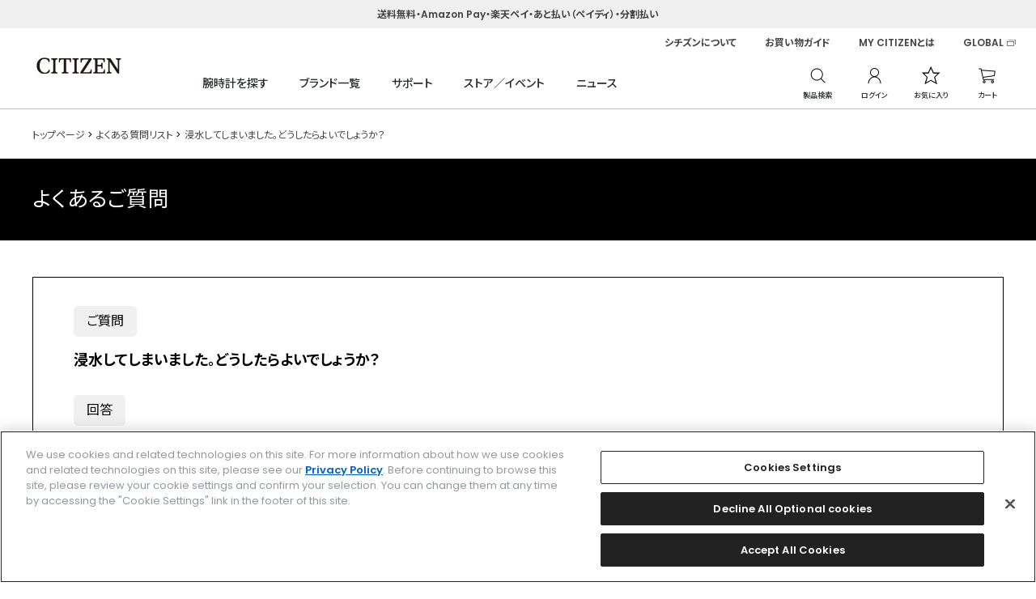

--- FILE ---
content_type: text/html; charset=utf-8
request_url: https://citizen.jp/faq/detail/id1329
body_size: 11835
content:
<!DOCTYPE html>
<html lang="ja" prefix="og: http://ogp.me/ns# fb: http://ogp.me/ns/fb# article: http://ogp.me/ns/article#">
<head>
<meta charset="UTF-8">
<title>浸水してしまいました。どうしたらよいでしょうか？ | シチズンウオッチ　オフィシャルサイト ［CITIZEN-シチズン］</title>
<meta name="description" content="CITIZEN-シチズン時計株式会社オフィシャルサイト浸水してしまいました。どうしたらよいでしょうか？のページです。シチズンの腕時計についてご紹介しています。">
<meta name="keywords" content="浸水してしまいました。どうしたらよいでしょうか？シチズン,CITIZEN,シチズン時計,シチズンウオッチ,しちずん,citizen,腕時計,電波時計,時計,ウオッチ">
<meta name="wwwroot" content="" />
<link rel="stylesheet" type="text/css" href="https://ajax.googleapis.com/ajax/libs/jqueryui/1.12.1/themes/ui-lightness/jquery-ui.min.css">
<link rel="stylesheet" type="text/css" href="https://maxcdn.bootstrapcdn.com/font-awesome/4.7.0/css/font-awesome.min.css">
<link rel="stylesheet" type="text/css" href="/cms/css/sys/reset.css">
<link rel="stylesheet" type="text/css" href="/cms/css/sys/base.css">
<link rel="stylesheet" type="text/css" href="/cms/css/sys/base_form.css">
<link rel="stylesheet" type="text/css" href="/cms/css/sys/layout.css">
<link rel="stylesheet" type="text/css" href="/cms/css/sys/block_common.css">
<link rel="stylesheet" type="text/css" href="/cms/css/sys/block_goods.css">
<link rel="stylesheet" type="text/css" href="/cms/css/usr/base.css">
<link rel="stylesheet" type="text/css" href="/cms/css/usr/layout.css">
<link rel="stylesheet" type="text/css" href="/cms/css/usr/block.css">
<link rel="stylesheet" type="text/css" href="/cms/css/usr/user.css">
<link rel="stylesheet" type="text/css" href="/cms/css/cms.css">
<link rel="icon" type="image/png" href="/favicon.png">


<script type="text/javascript" src="https://ajax.googleapis.com/ajax/libs/jquery/3.4.1/jquery.min.js"></script>
<script type="text/javascript" src="https://ajax.googleapis.com/ajax/libs/jqueryui/1.12.1/jquery-ui.min.js"></script>
<script src="/lib/jquery.cookie.js"></script>
<script type="text/javascript" src="/cms/js/sys/search_suggest.js"></script>
<script type="text/javascript" src="/cms/js/sys/lazysizes.min.js"></script>
<script type="text/javascript" src="/cms/js/usr/user.js"></script>
<script type="text/javascript" src="/cms/js/usr/goods.js"></script>
<script type="text/javascript" src="/cms/js/cms.js"></script>
<script src="/js/sys/sys.js"></script>
<script src="/js/sys/citizen_header.js"></script>
<script src="/js/sys/goods_ajax_cart.js"></script>
<script src="/js/sys/goods_ajax_bookmark.js"></script>
<meta property="og:site_name" content="シチズン時計株式会社">
<meta property="og:url" content="https://citizen.jp/faq/detail/id1329">
<meta property="og:title" content="浸水してしまいました。どうしたらよいでしょうか？ | シチズンウオッチ　オフィシャルサイト ［CITIZEN-シチズン］">
<meta property="og:description" content="CITIZEN-シチズン時計株式会社オフィシャルサイト浸水してしまいました。どうしたらよいでしょうか？のページです。シチズンの腕時計についてご紹介しています。">
<meta property="og:image" content="">
<meta property="og:type" content="article">
<meta name="twitter:card" content="summary">

<style>
.block-faq-questionnaire .questionnaire_box_ .desc_{
    margin-top: -1.5em;
}
.block-faq-questionnaire .questionnaire_box_ .desc_ a{
    color: rgb(0, 102, 204);
}
</style>


<script src="/cms/js/smz_ma.js" charset="UTF-8" defer></script>
<script>
__smz_ma={
	'hostname':'citizen.jp'
	,'top_url':'/'
	,'is_internal':true
	,'bgcolor':'white'
};
</script>
<!-- Google Tag Manager -->
<script>(function(w,d,s,l,i){w[l]=w[l]||[];w[l].push({'gtm.start':
new Date().getTime(),event:'gtm.js'});var f=d.getElementsByTagName(s)[0],
j=d.createElement(s),dl=l!='dataLayer'?'&l='+l:'';j.async=true;j.src=
'https://www.googletagmanager.com/gtm.js?id='+i+dl;f.parentNode.insertBefore(j,f);
})(window,document,'script','dataLayer','GTM-NLGD8JX');</script>
<!-- End Google Tag Manager -->
</head>
<body>
<!-- Google Tag Manager (noscript) -->
<noscript><iframe src="https://www.googletagmanager.com/ns.html?id=GTM-NLGD8JX"
height="0" width="0" style="display:none;visibility:hidden"></iframe></noscript>
<!-- End Google Tag Manager (noscript) -->



<div class="forcms_block">


<a class="block-header-important" href="/guide/payment.html" style="/*pointer-events: none*/"><p>送料無料・Amazon Pay・楽天ペイ・あと払い（ペイディ）・分割払い</p></a>

<!--
<a class="block-header-important" href="#" style="pointer-events: none;text-align: center;">	
		<p>メンテナンスのため、8/21(木) AM3:00～5:00の間で最大20分程度サイトが見られなくなる時間があります。</p>
</a>
-->
    <!--
    <a class="block-header-important" href="#" style="pointer-events: none;text-align: center;height: 45px;">	
		<p>メンテナンスのため現在ショッピングクレジットはご利用できません。
			<br>ご了承ください。</p>
</a>-->

<!--
<a class="block-header-important" href="/guide/payment.html#c04" style="color: #fff;background: #1F69FF;"><p style="position: relative;margin-left: -130px;font-size: 1.6rem;font-weight: bold;">2026/1/6（火）までショッピングクレジット分割手数料０円<span style="font-size: 1.2rem;font-size: bold;border-bottom: 1px solid;padding: 1px 0px;margin-left: 40px;position: absolute;width: 102px;">ご利用条件はこちら</span></p></a>
-->
    <!--<a class="block-header-important" href="https://www.yamato-hd.co.jp/important/info_210703.html" target="_blank" style="text-decoration:underline;">
        <p>大雨による当サイトご購入商品の配送遅延について（ヤマト運輸HP）</p>
</a>-->
    
<!--
<a class="block-header-important cc_pointer" href="/guide/information2.html" style="/*pointer-events: none;text-decoration:underline*/">	
		<p>【2024.11.15】システム障害のお知らせ</p>
</a>
-->
    
  <div class="header_wrap">
    <header>
      <a href="/" class="block-header-logo">
        <p>
          <img src="/cms/img/usr/header/sitelogo.svg?0607" alt="CITIZEN" id="logo-ga4">
        </p>
      </a>
      <div class="block-header-globalnav">
        <ul>
          <li class="block-header-globalnav--search js-hover">
            <a class="block-header-globalnav--trigger" href="/shop/goods/search.aspx">腕時計を探す</a>

              
              
<!--ここから-->
<div class="block-header-globalnav--menu">
<div class="block-header-globalnav--menu-content">
<div class="block-header-globalnav--menu-left">
<div>

<div>
<!--<h3>全モデルから探す</h3>-->
<ul>
<li><a class="head-menu-link" href="/shop/goods/search.aspx">全モデルから探す</a></li>
</ul><!--<h3 style="margin-top: 30px;">サイズで探す</h3>-->
<ul>
<li><a class="head-menu-link" href="/shop/goods/search.aspx?csz=M">メンズ</a></li>
<li><a class="head-menu-link" href="/shop/goods/search.aspx?csz=L">レディス</a></li>
</ul>
</div>

<div>
<!--<h3>目的で探す</h3>-->
<ul>
<li><a class="head-menu-link" href="/new/index.html">新モデル</a></li>
<!--<li><a href="">広告モデル</a></li>-->
<li><a class="head-menu-link" href="/limited/index.html">限定モデル</a></li>
<!--<li><a href="">コラボレーション</a></li>-->
<li><a class="head-menu-link" href="/fts/index.html" target="_blank">カスタマイズウオッチ</a></li>
<li><a class="head-menu-link" href="/yourbrand/index.html" target="_blank">法人向けウオッチ</a></li>
</ul>
</div>

<div>
<!--<h3>価格で探す</h3>-->
<ul>
<li><a class="head-menu-link" href="/shop/goods/search.aspx?cpr=A&cpr=B">～50,000円</a></li>
<li><a class="head-menu-link" href="/shop/goods/search.aspx?cpr=C">50,001～100,000円</a></li>
<li><a class="head-menu-link" href="/shop/goods/search.aspx?cpr=D">100,001～200,000円</a></li>
<li><a class="head-menu-link" href="/shop/goods/search.aspx?cpr=E">200,001円～</a></li>
</ul>
</div>
    
<div>
<!--<h3>機能で探す</h3>-->
<ul>
<li><a class="head-menu-link" href="/shop/goods/search.aspx?cso=1%40%40%40光発電（エコ・ドライブ）">光発電（エコ・ドライブ）</a></li>
<li><a class="head-menu-link" href="/shop/goods/search.aspx?cso=1%40%40%40機械式（自動巻き%2B手巻き）">機械式<!--（自動巻き+手巻き）--></a></li>
<li><a class="head-menu-link" href="/shop/goods/search.aspx?cso=2%40%40%40全世界対応&cso=2%40%40%40日中米欧対応&cso=2%40%40%40国内専用">電波時計</a></li>
<li><a class="head-menu-link" href="/shop/goods/search.aspx?cso=3%40%40%40ダイバーズ">ダイバーズウオッチ</a></li>
<!--<li><a href="">チタン</a></li>-->
</ul>
</div>

</div>
</div>
</div>
</div>
<!--ここまで-->
              
              
              
          </li>
          <li class="block-header-globalnav--brand js-hover">
            <a class="block-header-globalnav--trigger" href="/brand/index.html">ブランド一覧</a>
            <div class="block-header-globalnav--menu prdlist">
              <div class="block-header-globalnav--menu-content">
                <div class="block-header-globalnav--menu-left">
                  <div>
                    <ul>
                      <li>
                        <a href="/the-citizen/index.html" class="head-menu-link" data-src="/cms/img/usr/common/h_img_brand2.png" data-alt="ザ・シチズン">ザ・シチズン</a>
                      </li>

                      <li>
                        <a href="/one/index.html" class="head-menu-link" data-src="/cms/img/usr/common/h_img_brand1.png" data-alt="エコ・ドライブ ワン">エコ・ドライブ ワン</a>
                      </li>
                      <li>
                        <a href="/exceed/index.html" class="head-menu-link" data-src="/cms/img/usr/common/h_img_brand4.png" data-alt="エクシード">エクシード</a>
                      </li>
                      <li>
                        <a href="/attesa/index.html" class="head-menu-link" data-src="/cms/img/usr/common/h_img_brand5.png" data-alt="アテッサ">アテッサ</a>
                      </li>
                      <li>
                        <a href="/promaster/index.html" class="head-menu-link" data-src="/cms/img/usr/common/h_img_brand6.png" data-alt="プロマスター">プロマスター</a>
                      </li>
                      <li>
                        <a href="/series8/index.html" class="head-menu-link" data-src="/cms/img/usr/common/h_img_brand12.png" data-alt="シリーズエイト">シリーズエイト</a>
                      </li>
                    </ul>
                    <ul>
                      <li>
                        <a href="/xc/index.html" class="head-menu-link" data-src="/cms/img/usr/common/h_img_brand8.png" data-alt="クロスシー">クロスシー</a>
                      </li>
                      <li>
                        <a href="/citizen_l/index.html" class="head-menu-link" data-src="/cms/img/usr/common/h_img_brand7.png" data-alt="シチズン エル">シチズン エル</a>
                      </li>
                  <!--<li>
                        <a href="/satellitewave-gps/index.html" data-src="/cms/img/usr/common/h_img_brand3.png" data-alt="SATELLITE WAVE GPS">サテライト ウエーブ GPS</a>
                      </li>-->
                      <li>
                        <a href="/collection/index.html" class="head-menu-link" data-src="/cms/img/usr/common/h_img_brand10.png" data-alt="シチズンコレクション">シチズンコレクション</a>
                      </li>
                      <li>
                        <a href="/creative-lab/index.html" class="head-menu-link" data-src="/cms/img/usr/common/h_img_brand13.png" data-alt="シチズン クリエイティブ ラボ">シチズン クリエイティブ ラボ</a>
                      </li>
                  <!--<li>
                        <a href="/smartwatch/index.html" data-src="/cms/img/usr/common/h_img_brand11.png" data-alt="シチズン スマートウオッチ">シチズン スマートウオッチ</a>
                      </li>-->
                      <li>
                        <a href="/kii/index.html" class="head-menu-link" data-src="/cms/img/usr/common/h_img_brand9.png" data-alt="キー">キー</a>
                      </li>
                    </ul>
                  </div>
                </div>
                <div class="block-header-globalnav--menu-right">
                  <a href="">
                    <img src="/cms/img/usr/common/h_img_brand.jpg" alt="Eco-Drive One">
                  </a>
                </div>
              </div>
            </div>
          </li>
          <li class="block-header-globalnav--support js-hover">
            <a class="block-header-globalnav--trigger" href="/support-jp/index.html">サポート</a>
            <div class="block-header-globalnav--menu">
              <div class="block-header-globalnav--menu-content">
                <div class="block-header-globalnav--menu-left">
                  <div>
                    <ul>
                      <li>
                        <a href="/support-jp/manual/item_selection.html">時計の操作</a>
                      </li>
                      <li>
                        <a href="/support-jp/afterservice/repair/repair.html">修理</a>
                      </li>
                      <li>
                        <a href="/guide/delivery.html">お買い物ガイド</a>
                      </li>
                      <li>
                        <a href="/faq/index.html">よくあるご質問</a>
                      </li>
                      <li>
                        <a href="/support-jp/afterservice/contact.html">お問い合わせ</a>
                      </li>
                    </ul>
                  </div>
                </div>
              </div>
            </div>
          </li>
          <li class="block-header-globalnav--store js-hover">
            <a class="block-header-globalnav--trigger" href="/shoplist/index.html">ストア／イベント</a>
            <div class="block-header-globalnav--menu">
              <div class="block-header-globalnav--menu-content">
                <div class="block-header-globalnav--menu-left">
                  <div>
                    <ul>
                      <li>
                        <a href="/shoplist/index.html">全国の取扱店舗</a>
                      </li>
                      <li>
                        <a href="/event/index.html">開催中のイベント</a>
                      </li>
                    </ul>
                  </div>
                </div>
              </div>
            </div>
          </li>
          <li class="block-header-globalnav--news js-hover">
            <a class="block-header-globalnav--trigger" href="/news/index.html">ニュース</a>
            <div class="block-header-globalnav--menu">
              <div class="block-header-globalnav--menu-content">
                <div class="block-header-globalnav--menu-left">
                  <div>
                    <ul>
                     <li>
                        <a href="/news/2025/index.html">2025年のニュース</a>
                      </li>
                      <li>
                        <a href="/news/2024/index.html">2024年のニュース</a>
                      </li>
                      <li>
                        <a href="/news/2023/index.html">2023年のニュース</a>
                      </li>
                        
                    </ul>
                  </div>
                </div>
              </div>
            </div>
          </li>
        </ul>
      </div>
      <div class="block-header-usernav">
        <ul>
          <li class="block-header-usernav--search">
            <span class="block-header-usernav--search-open">
              <img src="/cms/img/usr/common/icon_search.png" alt="製品検索">
            </span>
            <p class="block-header-usernav--description">製品検索</p>
            <div>
              <form action="/shop/goods/search.aspx" method="post">
                <input type="text" value="" name="keyword" placeholder="キーワードから探す">
                <button type="submit">
                  <img src="/cms/img/usr/common/icon_search.png" alt="製品検索">
                </button>
              </form>
              <span class="block-header-usernav--search-close"></span>
            </div>
          </li>
          <li class="block-header-usernav--login">
            <a href="/shop/customer/menu.aspx">
              <img src="/cms/img/usr/common/icon_login.png" alt="ログイン">
            </a>
            <p class="block-header-usernav--description">ログイン</p>
          </li>
          <!-- <li class="block-header-usernav--favorite">
            <a href="/shop/customer/bookmark.aspx">
              <img src="/cms/img/usr/common/icon_favorite.png" alt="お気に入り">
            </a>
            <p class="block-header-usernav--description">お気に入り</p>
          </li> -->
          <li class="block-header-usernav--comparison">
            <a href="/shop/goods/comparison.aspx">
              <img src="/cms/img/usr/common/icon_favorite.png" alt="お気に入り">
            </a>
            <p class="block-header-usernav--description">お気に入り</p>
          </li>
          <li class="block-header-usernav--cart">
            <a href="/shop/cart/cart.aspx">
              <img src="/cms/img/usr/common/icon_cart.png" alt="カート">
              <em class="item_count" style="display:none;"></em>
            </a>
            <p class="block-header-usernav--description">カート</p>
          </li>
        </ul>
      </div>
      <div class="block-header-brandnav">
        <ul>
            
<li class="alc"><a href="/about/index.html">シチズンについて</a>
<ul>
     <li><a href="/locus/history/index.html">ヒストリー</a></li>
     <li><a href="/philosophy/index.html">フィロソフィー</a></li>
     <li><a href="/core-technology/index.html">テクノロジー</a></li>
     <li><a href="/manufacture/index.html">マニュファクチュール</a></li>
     <li><a href="//www.design.citizenwatch-global.com/" target="_blank">デザイン</a></li>
     <li><a href="/about/index.html#brand">ブランド活動</a></li>
     <li><a href="/sustainability/jp/index.html">サステナビリティ</a></li>
</ul>
<style>
li.alc ul{display:none!important;position:absolute;width:200px;background:#fff;border:1px silver solid;border-top:none;padding-bottom:12px}li.alc ul span{font-size:1.2rem}.alc:hover ul{display:block!important}li.alc ul li{margin-left:20px!important}
</style>
</li>
            
            
            
            
            
          <li>
            <a href="/guide/delivery.html">お買い物ガイド</a>
          </li>
          <li>
            <a href="/support-jp/afterservice/mycitizenowners.html">MY CITIZENとは</a>
          </li>
          <li>
            <a href="//www.citizenwatch-global.com/index.html" class="blank" target="_blank">GLOBAL</a>
          </li>
        </ul>
      </div>
    </header>
  </div>
</div>




<div class="wrapper">

<div class="pane-contents">
<div class="container">

<main class="pane-main">


<script src="/cms/lib/js/structured_data/breadcrumbs.js"></script>
<div class="pane-topic-path forcms_block">
  <div class="container">
    <div class="block-topic-path">
      <div class="breadcrumb">
        <ul class="block-topic-path--list" id="bread-crumb-list" itemscope="" itemtype="https://schema.org/BreadcrumbList"><!--パンくずリンク-->
<li class="block-topic-path--category-item block-topic-path--item__home" itemscope="" itemtype="https://schema.org/ListItem" itemprop="itemListElement"><a href="/" itemprop="item"><span itemprop="name">トップページ</span></a></li><!--パンくずリンク--><!--パンくずリンク-->
<li class="block-topic-path--category-item block-topic-path--item__home" itemscope="" itemtype="https://schema.org/ListItem" itemprop="itemListElement"><a href="/faq" itemprop="item"><span itemprop="name">よくある質問リスト</span></a></li><!--パンくずリンク--> <li class="block-topic-path--category-item block-topic-path--item__home" itemscope="" itemtype="https://schema.org/ListItem" itemprop="itemListElement"><a href="" itemprop="item"><span itemprop="name">浸水してしまいました。どうしたらよいでしょうか？</span></a></li></ul>
      </div>
    </div>
  </div>
</div>

<div class="forcms_block pane-title">
  <h1>よくあるご質問</h1>
</div>

<div class="visual_ forcms_block block-faq-detail">
    


    <div class="faq-detail-main">
        <div class="faq-detail-q">
            <p>ご質問</p>
            <h1>浸水してしまいました。どうしたらよいでしょうか？</h1>
        </div>
        <div class="faq-detail-a">
            <p>回答</p>

            <div><div>
水が時計内部に浸入した場合は、そのままご使用にならず、ただちに修理することが必要です。
時計内部に浸入した水は、機械や精密な電子部品、文字板などを破損する原因となります。<div id="UMS_TOOLTIP" style="position: absolute; cursor: pointer; z-index: 2147483647; top: -100000px; left: -100000px; background: transparent;"><img id="ums_img_tooltip" class="UMSRatingIcon" src=""></div>
<br clear="both" />
</div></div>

        </div>

    </div>


    <ul class="faq-detail-related" style="display: none;">





    </ul>
    


</div>

<div class="forcms_block block-faq-questionnaire">

	
	<h2 class="common_headline2_">この「よくあるご質問」は役に立ちましたか？</h2>
	<div class="questionnaire_ col1_" id="FAQ">
<!--
	
	
-->
	
	











	<p style="color:skyblue; font-weight: bold;">
		
		
		
		
		
	</p>











<form method="post" action="" id="form_FAQ"
	
	 data-efo-form-id="form#FAQ"
	
	
	
	 data-efo-path-root="" 
>

	
	
	<div class="questionnaire_box_">

	<h2 class="common_headline2_">
		
		
			記事No
		
	</h2>




<div class="questionnaire_box_content_">

<input value="" size="50" type="text" name="textbox2" 
    data-efo-type="text"
    data-efo-item-id="textbox2"
    data-efo-item-title="記事No"
    
    
    maxlength="255"
    
>


</div>





























</div>
<div class="questionnaire_box_">

	<h2 class="common_headline2_">
		
		
			記事タイトル
		
	</h2>




<div class="questionnaire_box_content_">

<input value="" size="50" type="text" name="textbox3" 
    data-efo-type="text"
    data-efo-item-id="textbox3"
    data-efo-item-title="記事タイトル"
    
    
    maxlength="255"
    
>


</div>





























</div>
<div class="questionnaire_box_">

	<h2 class="common_headline2_">
		
			<img class="must_" src="/cms/img/sys/check.gif" alt="必須">
		
		
			質問
		
	</h2>










<div class="questionnaire_box_content_">
<input id="radio0_0" data-efo-item-title="質問" name="radio0" data-efo-type="radio" value="0" type="radio" data-efo-item-id="radio0" required><label for="radio0_0">大変役に立った</label><input id="radio0_1" data-efo-item-title="質問" name="radio0" data-efo-type="radio" value="1" type="radio" data-efo-item-id="radio0" required><label for="radio0_1">参考になった</label><input id="radio0_2" data-efo-item-title="質問" name="radio0" data-efo-type="radio" value="2" type="radio" data-efo-item-id="radio0" required><label for="radio0_2">あまり参考にならなかった</label><input id="radio0_3" data-efo-item-title="質問" name="radio0" data-efo-type="radio" value="3" type="radio" data-efo-item-id="radio0" required><label for="radio0_3">役に立たなかった</label><input id="radio0_4" data-efo-item-title="質問" name="radio0" data-efo-type="radio" value="4" type="radio" data-efo-item-id="radio0" required><label for="radio0_4">その他</label>

</div>






















</div>
<div class="questionnaire_box_">

	






<div class="questionnaire_box_content_">
<textarea cols="50" rows="5" name="textarea1"
    data-efo-type="text"
    data-efo-item-id="textarea1"
    data-efo-item-title=""
    
    
    maxlength="1000"
    placeholder="こちらにコメントを記載してください。"
></textarea>

</div>


























</div>
<div class="questionnaire_box_">

	






























<div class="questionnaire_box_content_">
<div class="desc_">
※1000文字以内で記入をお願いいたします。<br>
※この欄にいただいたご質問には回答できません。回答が必要なご質問は<a href="https://faq-citizen.dga.jp/form/contact.html" target="_blank">こちら</a>のお問い合わせ窓口からお願いします。
</div>
</div>



</div>


	<div class="submit_">
		<a href="javascript:history.go(-1);"><img src="/cms/img/sys/button/back.gif" alt="戻る" ></a>
		
			<button name="confirm" type="submit" alt="確認画面へ">確認画面へ</button>
		
		<input name="confirm.x" type="hidden" value="true">
		<input name="questionnaire" type="hidden" value="FAQ">
		<input name="request_key" type="hidden" value="6b913569182b34e590eeea4ddedfe191dcf1f758f2f8b1c2f7f07f23e5e50a15">
	</div>

</form>

<script>
	function QuestionnaireConfirm() {
		const form = document.getElementById('form_FAQ');
		if (!form) return;
		const e = document.createEvent('HTMLEvents');
		e.initEvent('submit', true, true);
		form.dispatchEvent(e);
		form.submit();
	}
</script>

<style>
.submit_ {
	display: flex;
}
[data-efo-form-id] [name="confirm"] {
	padding: 0;
	margin: 0;
	border: none;
	vertical-align: top;
	height: 40px;
	width: 160px;
	background: url('/cms/img/sys/button/confirm.gif') left top no-repeat;
}
[data-efo-form-id] [name="confirm"]:disabled {
	height: 40px;
	width: 160px;
	background: url('/cms/img/sys/button/confirm_disabled.gif') left top no-repeat;
}

#form_FAQ input:disabled, 
#form_FAQ textarea:disabled, 
#form_FAQ button:disabled {
	color: rgb(84, 84, 84);
	background-color: rgb(235, 235, 228);
}
</style>
<link rel="stylesheet" href="/cms/lib/css/efo/tooltip.css">
<script src="/cms/lib/js/polyfill/NodeList.forEach.js"></script>
<script src="/cms/lib/js/efo/autoKana.js"></script>
<script src="/cms/lib/js/efo/fhconvert.js"></script>
<script src="/cms/lib/js/efo/api.js"></script>
<script src="/cms/lib/js/efo/browser_support.js"></script>
<script src="/cms/lib/js/efo/popper.js"></script>
<script src="/cms/lib/js/efo/tooltip.js"></script>
<script src="/cms/lib/js/efo/validate.js"></script>
<style>
#status_indication {
	background-color:#fcc;
}
#status_indication_complete {
	background-color:#ffc;
}
#required_count {
	font-weight: bold;
}
.efo_status_indication {
	display: none;
	position: fixed;
	overflow-y: hidden;
	z-index: 99;
	top : 150px;
	right: 10px;
	width:300px;
	height:50px;
	line-height:50px;
	box-shadow: 2px 2px 10px #697171;
	opacity: 0.6;
	text-align : center;
	font-size: 18px;
	
}
.efo_status_indication:hover {
	opacity: 1.0;
}
input[data-efo-input-end]:invalid,
select[data-efo-input-end]:invalid,
textarea[data-efo-input-end]:invalid, 
input[data-efo-input-end]:invalid + label {
	background-color : #fcc;
}
</style>
<div id="status_indication" class="efo_status_indication">
あと<span id="required_count"></span>個の項目があります
</div>
<div id="status_indication_complete" class="efo_status_indication">
[確認画面へ]を押してください。
</div>
	

	
	

	</div>
</div>

<script>
    var article_path = location.pathname;
    var article_path_arr = article_path.split('/');
    var article_no = article_path_arr[article_path_arr.length -1];    
    if(article_no == "detail"){
      jQuery(".questionnaire_ .questionnaire_box_").eq(0).find('input[type=text]').val('999999');
    }else{
      jQuery(".questionnaire_ .questionnaire_box_").eq(0).find('input[type=text]').val(article_no);
    }
    jQuery(".questionnaire_ .questionnaire_box_").eq(1).find('input[type=text]').val(jQuery("h1").text());
    jQuery(".questionnaire_ .questionnaire_box_").eq(0).find('input[type=text]').attr('readonly',true);
    jQuery(".questionnaire_ .questionnaire_box_").eq(1).find('input[type=text]').attr('readonly',true);
</script>

<div class="forcms_block">
    <div id="block-faq-related">
      <h2>関連するよくあるご質問</h2>
      <ul></ul>
    </div>
    <script>
        if(jQuery(".smzpreview-preview-content").length){
            document.write("<p style='background-color: #000;padding: 10px 1em; color: #ffffff; text-align: center;'>ajax block</p>");
        }
        if(jQuery(".faq-detail-related li").length > 0){
            jQuery(".faq-detail-related li").each(function() {
                ajaxDisplay(jQuery(this).text());
            })
        }else{
            jQuery("#block-faq-related").hide();
        }
      function ajaxDisplay(articleNo){
        jQuery.ajax({
          url: '/ajax/faq/detail/'+articleNo,
          type: 'GET',
          dataType: 'html',
        })
        .done(function (data) {
          var ajaxHTML = jQuery('#ajax', jQuery(data)).html();
          jQuery('#block-faq-related ul').append("<li><a href='/faq/detail/"+articleNo+"'>"+ajaxHTML+"</a></li>");
        })
        .fail(function (data) {
          console.log('ajax error');
        });
      }
    </script>    
</div>

<div class="forcms_block block-faq-support">
<div class="supportWrap clearfix">
        <div class="column">
          <h2 class="headingLv2">取扱説明書</h2>
          <p class="support_text">各機種番号の取扱説明書や簡易操作ガイドをダウンロードすることができます。</p>
          <p class="btn_01 support_moreButton faq"><a href="https://citizen.jp/support/guide/manual.html">取扱説明書</a></p>
        </div>
        <div class="column">
          <h2 class="headingLv2">お問い合わせ</h2>
          <p class="support_text">「よくあるご質問」をご確認いただいて解決しなかった場合は、以下からお問い合わせください。</p>
          <p class="btn_01 support_moreButton contact"><a href="https://faq-citizen.dga.jp/form/contact.html">お問い合わせ</a></p>
        </div>
</div>
</div>

</main>

</div><!--/container-->
</div><!--/pane-contents-->



<div class="forcms_block">
			<div class="footer_wrap">
				<div class="block-footer-store">
					<ul>
						<li class="block-footer-store--shipping"><span><a href="/guide/delivery.html">全品送料無料</a></span></li>
						<li class="block-footer-store--payment"><span><a href="/guide/payment.html">選べる支払方法</a></span></li>
					</ul>
				</div>
				<footer class="pane-footer">
					<div class="container">
						<div class="block-footer-1">
							<p>ブランド一覧</p>
							<ul>
								<li><a href="/the-citizen/index.html">ザ・シチズン</a></li>
                                <li><a href="/one/index.html">エコ・ドライブ ワン</a></li>
								<li><a href="/exceed/index.html">エクシード</a></li>
								<li><a href="/attesa/index.html">アテッサ</a></li>
								<li><a href="/promaster/index.html">プロマスター</a></li>     
                                <li><a href="/series8/index.html">シリーズエイト</a></li>
								<li><a href="/xc/index.html">クロスシー</a></li>                                
								<li><a href="/citizen_l/index.html">シチズン エル</a></li>                                
							<!--<li><a href="/satellitewave-gps/index.html">サテライト ウエーブ GPS</a></li>-->
								<li><a href="/collection/index.html">シチズンコレクション</a></li>
								<li><a href="/creative-lab/index.html">シチズン クリエイティブ ラボ</a></li>
							<!--<li><a href="/smartwatch/index.html">シチズン スマートウオッチ</a></li>-->
								<li><a href="/kii/index.html">キー</a></li>
                                <li><a href="/fts/index.html">FTS（カスタマイズ腕時計）</a></li>
							</ul>
						</div>
						<div class="block-footer-2">
							<p>関連ブランド一覧</p>
							<ul>
								<!--<li><a href="//campanola.jp" target="_blank" class="blank">カンパノラ</a></li>
								<li><a href="//wicca-w.jp" target="_blank" class="blank">ウィッカ</a></li>
								<li><a href="//independentwatch.com" target="_blank" class="blank">インディペンデント</a></li>
								<li><a href="//club-la-mer.jp" target="_blank" class="blank">クラブ・ラ・メール</a></li>
								<li><a href="//reguno.jp" target="_blank" class="blank">レグノ</a></li>
								<li><a href="/license/index.html">ライセンス ファッションウオッチ</a></li>
								<li><a href="/product/qq_your/index.html">Q&Qウオッチ</a></li>
								<li><a href="/yourbrand/index.html">法人向けオリジナルウオッチ</a></li>-->
                                
                                
                                            <li><a href="//campanola.jp" target="_blank" class="blank">カンパノラ</a></li>
            <li><a href="//wicca-w.jp" target="_blank" class="blank">ウィッカ</a></li>
            <li><a href="https://reguno.jp/" target="_blank" class="blank">レグノ</a></li>
            <li><a href="https://qq-watch.jp/" target="_blank" class="blank">Q&amp;Qウオッチ</a></li>
            <li><a href="https://www.smile-qq.com/" target="_blank" class="blank">Q&amp;Qスマイルソーラー</a></li>
            <li><a href="/yourbrand/index.html">法人向けオリジナルウオッチ</a></li>
            <li><a href="https://mycreation.watch/" target="_blank" class="blank">時計工房 マイクリエーション</a></li>
            <li><a href="https://www.paulsmith.co.jp/shop/men/accessories/watches/products" target="_blank" class="blank">ポール・スミス ウォッチ</a></li>
            <li><a href="/license/margarethowellidea/index.html">マーガレット・ハウエル アイデア</a></li>
            <li><a href="/license/champion/index.html">チャンピオン</a></li>
            <li><a href="https://independentwatch.com/" target="_blank" class="blank">インディペンデント</a></li>
            <!--<li><a href="https://club-la-mer.jp/" target="_blank" class="blank">クラブ・ラ・メール</a></li>-->
                                
                                
                                
							</ul>
							
						</div>
						<div class="block-footer-3">
							<p>時計を探す</p>
							<ul>
								<li><a href="/new/index.html">NEWモデル</a></li>
								<li><a href="/limited/index.html">限定モデル</a></li>
								<li><a href="/shop/goods/search.aspx">こだわり条件で探す</a></li>
								<!--<li><a href="//aiwr.citizen.jp/" target="_blank" class="blank">AIに探してもらう</a></li>-->
							</ul>
						</div>
						<div class="block-footer-4">
							<p>ストア/イベント</p>
							<ul>
								<li><a href="/shoplist/index.html">全国の取扱店舗</a></li>
								<li><a href="/event/index.html">開催中のイベント</a></li>
							</ul>
                            
                            <p><a href="/brand/index.html#catalogdwlink">カタログ</a></p>
                            
						</div>
						<div class="block-footer-5">
							<ul>
								<li><a href="/support-jp/index.html">サポート</a></li>
								<li><a href="/support-jp/manual/item_selection.html">時計の操作</a></li>
								<li><a href="/support-jp/afterservice/repair/repair.html">修理</a></li>
								<li><a href="/guide/delivery.html">お買い物ガイド</a></li>
								<li><a href="/faq/">よくあるご質問</a></li>
   								<li><a href="/support-jp/afterservice/contact.html">お問い合わせ</a></li>
							</ul>
							<ul>
								<li><a href="//my.citizen.jp" target="_blank" class="blank">MY CITIZEN シチズンオーナーズクラブ</a></li>
								<li><a href="//my.citizen.jp/s/subscribemailmagazine" target="_blank" class="blank">メールマガジン登録</a></li>
								<li><a href="//www.citizenwatch-global.com" target="_blank" class="blank">GLOBAL</a></li>
							</ul>
						</div>
						<div class="block-footer-sns">
							<ul>
								<li class="block-footer-sns--facebook"><a href="//www.facebook.com/CITIZENwatch.jp" target="blank">facebook</a></li>
								<li class="block-footer-sns--instagram"><a href="//www.instagram.com/citizenwatchjp/" target="blank">instagram</a></li>
								<li class="block-footer-sns--twitter"><a href="//twitter.com/CITIZENWATCHJP" target="blank">twitter</a></li>
								<li class="block-footer-sns--youtube"><a href="//www.youtube.com/user/citizenwatchofficial" target="blank">youtube</a></li>
							</ul>
						</div>
                        
<p style="color: #D2D2D2;font-size: 1.0rem;margin-top: 30px;">Amazon PayはAmazon.com, Inc.またはその関連会社の商標です。楽天ペイは楽天株式会社の登録商標です。</p>
                        
					</div>
					<div id="footernav" class="block-footernav">
						<div class="container">
							<ul class="block-footernav--item-list">
								<li><a href="//www.citizen.co.jp" target="_blank" class="blank">企業情報</a></li>
								<li><a href="/terms.html">ご利用規約</a></li>
								<li><a href="//www.citizen.co.jp/policy/privacy.html" target="_blank" class="blank">プライバシーポリシー</a></li>
                                <li><button id="ot-sdk-btn" class="ot-sdk-show-settings" style="background: none;padding:0;font-size: 1.1rem;font-weight: 400;color: #D2D2D2;border: none;cursor: pointer;">Cookie 設定</button></li>
								<li><a href="/transactionlaw.html">特定商取引法に基づく表示</a></li>
								<!--<li><a href="//faq-citizen.dga.jp/form/contact.html" target="_blank" class="blank">お問い合わせ</a></li>-->
							</ul>
							<p id="copyright" class="block-copyright">&copy; <script>var date = new Date();document.write(date.getFullYear());</script> CITIZEN WATCH CO., LTD.</p>
						</div>
					</div>
				</footer>
			</div>
</div>


</div><!--/wrapper_-->



</body>
</html>



--- FILE ---
content_type: application/javascript
request_url: https://citizen.jp/cms/lib/js/polyfill/NodeList.forEach.js
body_size: 266
content:
/*! https://developer.mozilla.org/en-US/docs/Web/API/NodeList/forEach */
document.addEventListener('DOMContentLoaded', function(event) {
	if (window.NodeList && !NodeList.prototype.forEach) {
		NodeList.prototype.forEach = function (callback, thisArg) {
			thisArg = thisArg || window;
			for (var i = 0; i < this.length; i++) {
				callback.call(thisArg, this[i], i, this);
			}
		};
	}
});


--- FILE ---
content_type: application/javascript
request_url: https://citizen.jp/cms/lib/js/efo/autoKana.js
body_size: 2233
content:
// Removed jQuery dependenacy by SOFTCREATE CORP.
// 
// jquery.autoKana by harisenbon
// https://github.com/harisenbon/autokana
// 
// Copyright (c) 2013 Keith Perhac @ DelfiNet (http://delfi-net.com)
//
// Based on the AutoRuby library created by:
// Copyright (c) 2005-2008 spinelz.org (http://script.spinelz.org/)
//
// Permission is hereby granted, free of charge, to any person obtaining
// a copy of this software and associated documentation files (the
// "Software"), to deal in the Software without restriction, including
// without limitation the rights to use, copy, modify, merge, publish,
// distribute, sublicense, and/or sell copies of the Software, and to
// permit persons to whom the Software is furnished to do so, subject to
// the following conditions:
//
// The above copyright notice and this permission notice shall be
// included in all copies or substantial portions of the Software.
//
// THE SOFTWARE IS PROVIDED "AS IS", WITHOUT WARRANTY OF ANY KIND,
// EXPRESS OR IMPLIED, INCLUDING BUT NOT LIMITED TO THE WARRANTIES OF
// MERCHANTABILITY, FITNESS FOR A PARTICULAR PURPOSE AND
// NONINFRINGEMENT. IN NO EVENT SHALL THE AUTHORS OR COPYRIGHT HOLDERS BE
// LIABLE FOR ANY CLAIM, DAMAGES OR OTHER LIABILITY, WHETHER IN AN ACTION
// OF CONTRACT, TORT OR OTHERWISE, ARISING FROM, OUT OF OR IN CONNECTION
// WITH THE SOFTWARE OR THE USE OR OTHER DEALINGS IN THE SOFTWARE.

function autoKana(elName, elKana, passedOptions) {

        const options = {
            'katakana': false
        };
        if (passedOptions) {
            Object.keys(passedOptions).forEach(function(key) {
                options[key] = passedOptions[key];
            });
        }
        

        const kana_extraction_pattern = new RegExp('[^ 　ぁあ-んー]', 'g');
        const kana_compacting_pattern = new RegExp('[ぁぃぅぇぉっゃゅょ]', 'g');
        let active = false,
            timer = null,
            flagConvert = true,
            input,
            values,
            ignoreString,
            baseKana;

        active = true;
        _stateClear();

        elName.addEventListener('blur', _eventBlur);
        elName.addEventListener('focus', _eventFocus);
        elName.addEventListener('keydown', _eventKeyDown);

        function start() {
            active = true;
        };

        function stop() {
            active = false;
        };

        function _checkConvert(new_values) {
            if (flagConvert) return;
            if (Math.abs(values.length - new_values.length) > 1) {
                const tmp_values = new_values.join('').replace(kana_compacting_pattern, '').split('');
                if (Math.abs(values.length - tmp_values.length) > 1) {
                    _stateConvert();
                }
            } else {
                if (values.length == input.length && values.join('') != input) {
                    if (input.match(kana_extraction_pattern)) {
                        _stateConvert();
                    }
                }
            }
        };

        function _checkValue() {
            let new_input, new_values;
            new_input = elName.value
            if (new_input == '') {
                _stateClear();
                _setKana();
            } else {
                new_input = _removeString(new_input);
                if (input == new_input) {
                    return;
                } else {
                    input = new_input;
                    if (!flagConvert) {
                        new_values = new_input.replace(kana_extraction_pattern, '').split('');
                        _checkConvert(new_values);
                        _setKana(new_values);
                    }
                }
            }
        };

        function _clearInterval() {
            clearInterval(timer);
        };

        function _eventBlur(event) {
            _clearInterval();
        };
        function _eventFocus(event) {
            _stateInput();
            if (
                (!elName.value && !elKana.value) ||
                (elName.value && elKana.value)
            ) {
                _setInterval();
            }
        };
        function _eventKeyDown(event) {
            if (flagConvert) {
                _stateInput();
            }
        };
        function _isHiragana(chara) {
            return ((chara >= 12353 && chara <= 12435) || chara == 12445 || chara == 12446);
        };
        function _removeString(new_input) {
            if (new_input.indexOf(ignoreString) !== -1) {
                return new_input.replace(ignoreString, '');
            } else {
                let i, ignoreArray, inputArray;
                ignoreArray = ignoreString.split('');
                inputArray = new_input.split('');
                for (i = 0; i < ignoreArray.length; i++) {
                    if (ignoreArray[i] == inputArray[i]) {
                        inputArray[i] = '';
                    }
                }
                return inputArray.join('');
            }
        };
        function _setInterval() {
            timer = setInterval(_checkValue, 30);
        };
        function _setKana(new_values) {
            if (!flagConvert) {
                if (new_values) {
                    values = new_values;
                }
                if (active) {
                    const _val = _toKatakana(baseKana + values.join(''));
                    elKana.value = _val;
                }
            }
        };
        function _stateClear() {
            baseKana = '';
            flagConvert = false;
            ignoreString = '';
            input = '';
            values = [];
        };
        function _stateInput() {
            baseKana = elKana.value;
            flagConvert = false;
            ignoreString = elName.value;
        };
        function _stateConvert() {
            baseKana = baseKana + values.join('');
            flagConvert = true;
            values = [];
        };
        function _toKatakana(src) {
            if (options.katakana) {
                let c, i, str;
                str = new String;
                for (i = 0; i < src.length; i++) {
                    c = src.charCodeAt(i);
                    if (_isHiragana(c)) {
                        str += String.fromCharCode(c + 96);
                    } else {
                        str += src.charAt(i);
                    }
                }
                return str;
            } else {
                return src;
            }
        }
    };


--- FILE ---
content_type: application/javascript
request_url: https://citizen.jp/cms/lib/js/efo/validate.js
body_size: 11777
content:
(function() {
	document.addEventListener('DOMContentLoaded', initialize);

	let EFOUtil;

	const EVENT_START = [ 'focus' ];
	const EVENT_CHANGE = [ 'input', 'select', 'change' ];
	const EVENT_END = [ 'blur' ];

	function initialize() {

		// ルールキーが取得できなければEFO無効化
		if (!EFOAPI) return;
		const ruleKey = EFOAPI.GetRuleKey();
		if (!ruleKey) return;

		const isPreviewMode = document.querySelector('.smzpreview-is-preview-mode');
		const efoForm = document.querySelector('[data-efo-form-id]');
		if (!efoForm) return;

		// EFO読み込み開始
		EFOUtil = new _EFOUtil();
		EFOUtil.Initializer
		.done(function() {
			if (!EFOUtil.Rule || !EFOAPI.AnalyticsSessionKey) {
				if (isPreviewMode && efoForm && efoForm.noValidate != 'undefined') {
					// プレビューモードならエラーを出さずにもどる
					efoForm.noValidate = true;
					return;
				}
				console.error('EFOルールが取得できませんでした。');
				return;
			}
			
			HTMLFormElement.prototype.checkValidityCustom = checkFormValidityCustom;
			HTMLInputElement.prototype.checkValidityCustom = checkValidityCustom;
			HTMLTextAreaElement.prototype.checkValidityCustom = checkValidityCustom;
			HTMLSelectElement.prototype.checkValidityCustom = checkValidityCustom;
			
			EFOUtil.SetRule();
			EFOUtil.SetAnalytics();
			
			const hasInputField = document.querySelector('[data-efo-item-id]');
			if (hasInputField) {
				EFOUtil.SetItem();
				EFOUtil.SetConvert();
				EFOUtil.SetAutoInput();
			}
		})
		.fail(function() {
			if (isPreviewMode && efoForm && efoForm.noValidate != 'undefined') {
				// プレビューモードならエラーを出さずにもどる
				efoForm.noValidate = true;
				return;
			}
			console.error('EFOルールが取得できませんでした。');
			return;
		})
		;

		// エラー確認メソッド拡張(要素)
		function checkValidityCustom() {

			// ※先にエラーメッセージを消さないと、checkValidityが必ず false になる
			if (this.validationMessage) this.setCustomValidity('');
			
			// 標準のエラーチェック
			if (!this.checkValidity) return true;
			const validity = this.checkValidity();
			if (!validity) return false;
			
			// 拡張エラーチェック
			const type = this.dataset["efoType"];
			if (!type) return true;
			
			// タイプごとのエラーチェック
			let validator;
			switch(type) {
				case 'text':
					validator = EFOValidate.Text;
					break;
				case 'number':
					validator = EFOValidate.Number;
					break;
				case 'checkbox':
					validator = EFOValidate.Checkbox;
					break;
				case 'file':
					validator = EFOValidate.File;
					break;
				case 'select':
					validator = EFOValidate.Select;
					break;
			}
			if (validator) {
				for (method in validator) {
					// エラーがあれば警告表示
					if (validator[method].Validate(this)) continue;
					return false;
				}
			}
			
			for (method in EFOValidate.Common) {
				// エラーがあれば警告表示
				if (EFOValidate.Common[method].Validate(this)) continue;
				return false;
			}
			
			return true;
			
		}

		// エラー確認メソッド拡張(フォーム)
		function checkFormValidityCustom() {
			const targets = document.querySelectorAll('[data-efo-item-id]');
			if (!targets || targets.length == 0) return true;
			
			let result = true;
			
			// 初回は全チェック
			if (!this.dataset['efoCheckStart']) {
				for (let i = 0; i < targets.length; i++) {
					if (!targets[i].checkValidityCustom()) {
						result = false;
					}
				}
				this.dataset["efoCheckStart"] = true;
				return result;
			}
			
			// 2回目以降はエラーメッセージの有無のみをチェック
			for (let i = 0; i < targets.length; i++) {
				if (targets[i].validationMessage) {
					result = false;
					break;
				}
			}
			return result;
		}

	}

	_EFOUtil.prototype = {
		
		Rule : null,
		AnalyticsSessingKey : null,
		CookieSessionKey : 'efo_form_session_key',
		Initializer : null,
		LeaveAlertFired : false,

		CheckTimeout : 200,
		CheckTimer : undefined,
		
		Initialize : function() {
			const util = this;
			const defer = jQuery.Deferred();
			
			const inputForm = document.querySelector('form[data-efo-path-root]');
			const inputPostBack = document.querySelector('form[data-efo-postback]');
			const inputError = document.querySelector('form[data-efo-error]');
			const inputConfirm = document.querySelector('form[data-efo-confirm]');
			const inputComplete = document.querySelector('form[data-efo-complete]');
			
			let sessionKey;
			if (inputPostBack || inputError || inputConfirm || inputComplete) {
				sessionKey = EFOCookie.GetItem(this.CookieSessionKey);
			}
			if (sessionKey) {
				// セッションキー取得なし
				EFOAPI.Rule()
				.done(function (data) {
					if (!data || data.result) {
						defer.reject();
						return;
					}
					util.Rule = new _EFORule(data);
					EFOAPI.AnalyticsSessionKey = sessionKey;
					defer.resolve();
				})
				.fail(function() {
					defer.reject();
				})
				;
			} else {
				
				EFOCookie.RemoveItem(this.CookieSessionKey, inputForm.dataset['efoPathRoot']);
				
				// セッションキー取得あり
				jQuery.when(
					EFOAPI.Rule(), 
					EFOAPI.Session()
				)
				.done(function ( rule, session ) {
					if (!rule || !session) {
						defer.reject();
						return;
					}
					if (rule[0].result || rule[1] != 'success') {
						defer.reject();
						return;
					}
					if (session[0].result || session[1] != 'success') {
						defer.reject();
						return;
					}
					
					util.Rule = new _EFORule(rule[0]);
					
					EFOAPI.AnalyticsSessionKey = session[0].efo_analytics_session_key;
					EFOCookie.SetItem(_EFOUtil.prototype.CookieSessionKey, EFOAPI.AnalyticsSessionKey, null, inputForm.dataset['efoPathRoot'])
					
					defer.resolve();
				})
				.fail(function() {
					defer.reject();
				})
				;
			}
			
			return defer.promise();
		},
		
		GetErrorMessage: function(key, argument) {
			if (!this.Rule) return;
			if (!this.Rule.ErrorMessage) return;
			if (!this.Rule.ErrorMessage[key]) return;
			
			const message = this.Rule.ErrorMessage[key];
			if (!argument) return message;
			
			return message.replace('{0}', argument);
		},
		
		SetRule : function() {
			if (!this.Rule) return;
			
			const form = document.querySelector('form[data-efo-form-id]');
			const inputPostBack = document.querySelector('form[data-efo-postback]');
			const inputConfirm = document.querySelector('form[data-efo-confirm]');
			const inputComplete = document.querySelector('form[data-efo-complete]');
			if (inputComplete) return;
			
			// 離脱防止
			LeaveAlert : {
				if (!this.Rule.LeaveAlert.Flag) break LeaveAlert;
				if (!form) break LeaveAlert;
				
				const observer = new MutationObserver(function() {
					if (!form.dataset['efoInputStart']) return;
					window.addEventListener('beforeunload', leaveAlert);
					observer.disconnect();
				});
				const observeOptions = {
					attributes : true,
					attributeFilter : [ 'data-efo-input-start' ]
				};
				observer.observe(form, observeOptions);
				
				form.addEventListener('submit', function(event) {
					if (EFOUtil.LeaveAlertFired) {
						EFOAPI.LeaveAlertSuccess();
					}
					window.removeEventListener('beforeunload', leaveAlert);
					return true;
				});
				
				const postBackButton = document.getElementById('postBackButton');
				if (postBackButton) {
					postBackButton.addEventListener('click', function() {
						window.removeEventListener('beforeunload', leaveAlert);
						return true;
					});
				}
				
				// 戻る画面・確認画面なら離脱防止を設定
				if (inputPostBack || inputConfirm) {
					form.dataset['efoInputStart'] = true.toString();
				}
				
				function leaveAlert(event) {
					EFOUtil.LeaveAlertFired = true;
					EFOAPI.LeaveAlert();
					event.returnValue = EFOUtil.Rule.LeaveAlert.Message;
					return EFOUtil.Rule.LeaveAlert.Message;
				}
				
			}
			
			if (inputConfirm) return;
			
			// エラー時の送信防止
			SubmitBlock : {
				if (!this.Rule.SubmitBlock.Flag) break SubmitBlock;
				if (!form) break SubmitBlock;
				
				const ruleKey = EFOAPI.GetRuleKey();
				if (!ruleKey) break SubmitBlock;
				
				form.addEventListener('submit', function(event) {
					if (form.checkValidityCustom()) return true;
					alert(EFOUtil.Rule.SubmitBlock.Message);
					return false;
				});
				
				switchSubmitButton();
				form.addEventListener('efo_update', switchSubmitButton);
				
				// 送信ボタンの無効化
				function switchSubmitButton() {
					const submitButtons = document.querySelectorAll('[data-efo-form-id] [type="submit"]');
					const submitImages = document.querySelectorAll('[data-efo-form-id] [type="image"]');
					
					if (
						(!submitButtons || submitButtons.length == 0) && 
						(!submitImages || submitImages.length == 0)
					) return true;
					
					const isValid = form.checkValidityCustom();
					submitButtons.forEach(function(element) {
						// ツールチップ生成
						if (!element.TooltipInstance) {
							element.TooltipInstance = new Tooltip(element, {
								title : EFOUtil.Rule.SubmitBlock.Message, 
								trigger : 'manual',
								placement : 'bottom'
							});
						}
						
						// ボタン有効化
						if (isValid) {
							element.removeAttribute('disabled');
							if (EFOUtil.Rule.SubmitBlock.Message) {
								element.TooltipInstance.hide();
							}
						}
						// ボタン無効化
						else {
							element.setAttribute('disabled', '');
							element.TooltipInstance.show();
						}
					});
					
					// 画像イメージ
					submitImages.forEach(function(element) {
						
						// ツールチップ生成
						if (!element.TooltipInstance) {
							element.TooltipInstance = new Tooltip(element, {
								title : EFOUtil.Rule.SubmitBlock.Message, 
								trigger : 'manual',
								placement : 'bottom'
							});
						}
						
						// ボタン有効化
						if (isValid) {
							element.removeAttribute('disabled');
							if (element.dataset["efoSrcEnabled"]) {
								element.src = element.dataset["efoSrcEnabled"];
							}
							if (EFOUtil.Rule.SubmitBlock.Message) {
								element.TooltipInstance.hide();
							}
							return;
						}
						
						// ボタン無効化
						element.setAttribute('disabled', '');
						if (element.dataset["efoSrcDisabled"]) {
							element.src = element.dataset["efoSrcDisabled"];
						}
						element.TooltipInstance.show();
					});
				}
				
			}
			
			// 必須項目入力状態の表示
			StatusIndication : {
				if (!this.Rule.StatusIndication.Flag) break StatusIndication;
				
				if (!form) break StatusIndication;
				
				// 初期表示
				form.checkValidityCustom();
				UpdateStatusIndication();
				
				// 入力時更新
				form.addEventListener('efo_update', UpdateStatusIndication);
				
				// 必須項目の残りの数を更新
				function UpdateStatusIndication() {
					const restRequiredCount = EFOUtil.GetRestRequiredCount();
					const statusIndication = document.getElementById('status_indication');
					const requiredCount = document.getElementById('required_count');
					const statusIndicationComplete = document.getElementById('status_indication_complete');
					if (restRequiredCount > 0) {
						if (statusIndication) statusIndication.style.display = 'block';
						if (requiredCount) requiredCount.textContent = restRequiredCount;
						if (statusIndicationComplete) statusIndicationComplete.style.display = 'none';
					} else {
						if (statusIndication) statusIndication.style.display = 'none';
						if (statusIndicationComplete) statusIndicationComplete.style.display = 'block';
					}
				}
			}
			
		},
		
		SetItem : function() {
			
			const targets = document.querySelectorAll('[data-efo-type][data-efo-item-id]');
			if (!targets || targets.length == 0) return;
			targets.forEach(function(target) {
				attachEvent(target);
			});

			function attachEvent(target) {

				// 入力開始時
				EVENT_START
				.forEach(function(event) {
					target.addEventListener(event, startItem, false);

					// エラーメッセージ再表示
					target.addEventListener(event, function() {
						if (!target.validationMessage) return;
						if (!target.dataset['efoInputEnd']) return;
						EFOTooltip.Show(target, target.validationMessage);
					});
				});
				
				// 変更時
				EVENT_CHANGE
				.forEach(function(event) {
					target.addEventListener(event, function() {
						// 触った項目が変わったか
						const lastInputItemId = target.form.dataset["efoLastInputItemId"];
						if (lastInputItemId && lastInputItemId != target.dataset["efoItemId"]) {
							const lastTarget = document.querySelector('[data-efo-item-id="' + lastInputItemId + '"]');
							if (lastTarget.dataset['efoType'] == 'checkbox' || lastTarget.dataset['efoType'] == 'file') {
								lastTarget.addEventListener(EVENT_END[0], endItem, false);
								fireEvent(lastTarget, EVENT_END[0]);
							}
						}
	
						// 最後に触った項目を保存
						target.form.dataset["efoLastInputItemId"] = target.dataset["efoItemId"];
						target.form.dataset["efoLastInputType"] = target.dataset["efoType"];
					});
				});
	
				// 入力終了時
				EVENT_END
				.forEach(function(event) {
					if (target.dataset['efoType'] == 'checkbox' || target.dataset['efoType'] == 'file') return;
					target.addEventListener(event, endItem, false);
				});
	
			}
	
			function startForm() {
				const targets = document.querySelectorAll('[data-efo-item-id]');
				const itemList = new Array();
				targets.forEach(function(target) {
					itemList.push({
						item_id : target.dataset["efoItemId"],
						item_title : target.dataset["efoItemTitle"],
						item_required : 
							(target.getAttribute('data-efo-required') ? 
								target.dataset["efoRequired"] : target.required
							).toString()
					});
				});
				EFOAPI.InputStart({ item_list : JSON.stringify(itemList) });
			}
	
			function startItem() {
				const target = this;
	
				// フォームの送信
				if (target.form.dataset["efoInputStart"] != true.toString()) {
					startForm();
					target.form.dataset["efoInputStart"] = true.toString();
				}

				// 初回のみ触った項目を保存
				if (!target.form.dataset["efoLastInputItemId"] || !target.form.dataset["efoLastInputType"] ) {
					target.form.dataset["efoLastInputItemId"] = target.dataset["efoItemId"];
					target.form.dataset["efoLastInputType"] = target.dataset["efoType"];
				}

				// 同じEFO ITEM IDの項目
				const siblings = document.querySelectorAll('[data-efo-item-id="' + target.dataset["efoItemId"] + '"]');
				siblings.forEach(function(sibling) {
					EFOAPI.InputItemStart({
						item_id : sibling.dataset["efoItemId"],
						item_title : sibling.dataset["efoItemTitle"],
						item_required : 
							(sibling.getAttribute('data-efo-required') ? 
								sibling.dataset["efoRequired"] : sibling.required
							).toString()
					});
					sibling.dataset["efoInputStart"] = true.toString();
					EVENT_CHANGE.forEach(function(event) {
						sibling.removeEventListener(event, startItem, false);
					});
				});
	
				// 連動項目
				const autoinputSelectors = target.dataset["efoAutoinputTarget"] 
					? target.dataset["efoAutoinputTarget"].split(',') : [];
				autoinputSelectors.forEach(function(autoinputSelector) {
					const autoinput = document.querySelector(autoinputSelector);
					if (!autoinput) return;
					EFOAPI.InputItemStart({
						item_id : autoinput.dataset["efoItemId"],
						item_title : autoinput.dataset["efoItemTitle"],
						item_required : 
							(autoinput.getAttribute('data-efo-required') ? 
							autoinput.dataset["efoRequired"] : autoinput.required
							).toString()
					});
					autoinput.dataset["efoInputStart"] = true.toString();
					EVENT_CHANGE.forEach(function(event) {
						autoinput.removeEventListener(event, startItem, false);
					});
				});

				// 最後の項目なら即時
				if (target.form.checkValidityCustom()) return;
				const required = (target.required || target.dataset['efoRequired']);
				if (!required) return;

				// 違う要素を入力
				const lastInputItemId = target.form.dataset["efoLastInputItemId"];
				if (lastInputItemId && lastInputItemId != target.dataset["efoItemId"]) {
					const lastTarget = document.querySelector('[data-efo-item-id="' + lastInputItemId + '"]');
					if (lastTarget.dataset['efoType'] == 'checkbox' || lastTarget.dataset['efoType'] == 'file') {
						lastTarget.addEventListener(EVENT_END[0], endItem, false);
						fireEvent(lastTarget, EVENT_END[0]);
					}
				}

				const restRequiredCount = EFOUtil.GetRestRequiredCount();
				if (restRequiredCount > 1) return;
				siblings.forEach(function(sibling) {
					sibling.dataset["efoInputEnd"] = true.toString();
					
					EVENT_END
					.forEach(function(event) {
						sibling.removeEventListener(event, endItem, false);
					});
	
					// 2回目以降
					EVENT_CHANGE
					.forEach(function(event) {
						sibling.addEventListener(event, function() {
							if (EFOUtil.CheckTimer) {
								clearTimeout(EFOUtil.CheckTimer);
							}
							EFOUtil.CheckTimer = setTimeout(function() {
								checkItem(sibling);
							}, EFOUtil.CheckTimeout);
						});
					});
				});
				if (target.dataset["efoType"] == 'checkbox' || target.dataset["efoType"] == 'radio') {
					fireEvent(target, EVENT_CHANGE[0]);
				}
			}
	
			function endItem() {
				const target = this;

				// 1回目のチェック
				checkItem(target);
				
				// 同じEFO ITEM IDの項目
				const siblings = document.querySelectorAll('[data-efo-item-id="' + target.dataset["efoItemId"] + '"]');
				if (target.dataset['efoDateSet']) {
					let inputed = true;
					siblings.forEach(function(sibling) {
						inputed = (inputed && sibling.value);
					});
					if (!inputed) return;
				}
				siblings.forEach(function(sibling) {
					sibling.dataset["efoInputEnd"] = true.toString();
					
					EVENT_END
					.forEach(function(event) {
						sibling.removeEventListener(event, endItem, false);
					});
	
					// 2回目以降
					EVENT_CHANGE
					.forEach(function(event) {
						sibling.addEventListener(event, function() {
							if (EFOUtil.CheckTimer) {
								clearTimeout(EFOUtil.CheckTimer);
							}
							EFOUtil.CheckTimer = setTimeout(function() {
								checkItem(sibling);
							}, EFOUtil.CheckTimeout);
						});
					});
				});
	
				// 連動項目
				const autoinputSelectors = target.dataset["efoAutoinputTarget"] 
					? target.dataset["efoAutoinputTarget"].split(',') : [];
				autoinputSelectors.forEach(function(autoinputSelector) {
					const autoinput = document.querySelector(autoinputSelector);
					if (!autoinput) return;
					autoinput.dataset["efoInputEnd"] = true.toString();
					EVENT_END
					.forEach(function(event) {
						autoinput.removeEventListener(event, endItem, false);
					});
	
					// 2回目以降のチェック
					EVENT_CHANGE
					.forEach(function(event) {
						autoinput.addEventListener(event, function() {
							checkItem(autoinput);
						});
					});
				});
	
			}
	
			function checkItem(target) {
				target.checkValidityCustom();
				if (target.validationMessage) {
					EFOAPI.InputItemError({
						item_id : target.dataset["efoItemId"],
						item_title : target.dataset["efoItemTitle"],
						item_required : 
							(target.getAttribute('data-efo-required') ? 
								target.dataset["efoRequired"] : target.required
							).toString()
					});
				}

				let messageTarget = document.querySelector('[data-efo-item-id="' + target.dataset["efoItemId"] + '"]');
				if (messageTarget && !isVisible(messageTarget) && messageTarget.id) {
					messageTarget = document.querySelector('[for="' + messageTarget.id + '"]');
				}
				if (messageTarget) {
					EFOTooltip.Show(messageTarget, target.validationMessage);
				}
				
				// 送信ボタンを更新
				fireEvent(target.form, 'efo_update');
				if (target.validationMessage) return;

				const equalFrom = document.querySelector('[data-efo-equal="' + target.dataset['efoItemId'] +'"]');
				if (equalFrom && equalFrom.dataset['efoInputEnd']) {
					if (EFOUtil.CheckTimer) {
						clearTimeout(EFOUtil.CheckTimer);
					}
					EFOUtil.CheckTimer = setTimeout(function() {
						checkItem(equalFrom);
					}, EFOUtil);
					if (!equalFrom.validationMessage && target.validationMessage) {
						EFOTooltip.Show(messageTarget, target.validationMessage);
					}
				}

			}
	
			function fireEvent(target, event) {
				const e = document.createEvent('HTMLEvents');
				e.initEvent(event, false, true);
				target.dispatchEvent(e);
			}
	
			function isVisible(target) {
				const rect = target.getBoundingClientRect();
				return (rect.height > 0 && rect.width > 0)
			}
			
		},
		
		SetConvert: function() {
			const targets = document.querySelectorAll('input[data-efo-convert]');
			if (!targets || targets.length == 0) return;
			
			targets.forEach(function(target) {
				target.addEventListener('blur', function() {
					if (!target.value) return;
					if (!target.dataset["efoConvert"]) return;
					
					const originalValue = target.value;
					
					for(let i = 0; i < 2; i++) {
						if ( target.dataset["efoConvert"].indexOf('zenkaku') > -1 ) {
							target.value = FHConvert.hkktofkk(target.value, {space: true} );
							target.value = FHConvert.htof(target.value, {space: true} );
						}
						if ( target.dataset["efoConvert"].indexOf('hankaku') > -1 ) {
							target.value = FHConvert.fkktohkk(target.value, {space: true} );
							target.value = FHConvert.ftoh(target.value, {space: true} );
							target.value = target.value.replace('ｰ', '-');
							target.value = target.value.replace('−', '-');
							target.value = target.value.replace('－', '-');
							target.value = target.value.replace('ー', '-');
						}
						if ( target.dataset["efoConvert"].indexOf('hiragana') > -1 ) {
							target.value = FHConvert.kktohg(target.value);
						}
						if ( target.dataset["efoConvert"].indexOf('katakana') > -1 ) {
							target.value = FHConvert.hgtokk(target.value);
						}
					}
					
					if (originalValue != target.value) {
						const changeEvent = document.createEvent('HTMLEvents');
						changeEvent.initEvent('efo_convert', false, true);
						target.dispatchEvent(changeEvent);
					}
					
				});
				
			});
			
			
		},
		
		SetAutoInput: function() {
			const targets = document.querySelectorAll('input[data-efo-autoinput-type]');
			if (!targets || targets.length == 0) return;
			
			targets.forEach(function(target) {
				for (method in EFOAutoInput) {
					EFOAutoInput[method].Set(target);
				}
			});
		},
		
		SetAnalytics: function() {
			
			const inputForm = document.querySelector('form[data-efo-path-root]');
			
			const inputError = document.querySelector('form[data-efo-error]');
			if (inputError && inputError.dataset["efoError"] == true.toString()) {
				EFOAPI.InputError();
			}
			const inputConfirm = document.querySelector('form[data-efo-confirm]');
			if (inputConfirm && inputConfirm.dataset["efoConfirm"] == true.toString()) {
				EFOAPI.InputConfirm();
			}
			const inputComplete = document.querySelector('form[data-efo-complete]');
			if (inputForm && inputComplete && inputComplete.dataset["efoComplete"] == true.toString()) {
				EFOAPI.InputComplete();
				EFOCookie.RemoveItem(this.CookieSessionKey, inputForm.dataset['efoPathRoot']);
			}
			
		},

		GetRestRequiredCount: function() {
			let count = 0;
			count += countInvalidFields('[data-efo-form-id] [required]');
			count += countInvalidFields('[data-efo-form-id] [data-efo-required]');
			if (count == 0) {
				// 必須項目でエラーがゼロならすべてをチェック
				count += countInvalidFields('[data-efo-form-id] [data-efo-item-id]');
			}
			return count;
			
			function countInvalidFields(selector) {
				const fields = document.querySelectorAll(selector);
				if (!fields) return 0;
				if (fields.length == 0) return 0;
				
				let count = 0;
				let name;
				fields.forEach(function(field) {
					if (!field.name) return;
					if (name == field.name) return;
					name = field.name
					if (field.validationMessage) 
						count += 1;
				});
				return count;
			}			
		}
		

	}
	function _EFOUtil() {
		// 初期化処理
		this.Initializer = this.Initialize();
	}

	// EFOルール
	function _EFORule(data) {
		if (!data) return null;
		
		const rule = new Object();
		
		rule.SubmitBlock = {};
		rule.SubmitBlock.Flag = data.submit_block_flag;
		rule.SubmitBlock.Message = data.submit_block_message;
		
		rule.LeaveAlert = {};
		rule.LeaveAlert.Flag = data.leave_alert_flag;
		rule.LeaveAlert.Message = data.leave_alert_message;
		
		rule.StatusIndication = {};
		rule.StatusIndication.Flag = data.status_indication_flag;
		
		rule.CSS = {};
		rule.CSS.Normal = data.css_normal;
		rule.CSS.Input = data.css_input;
		rule.CSS.Error = data.css_error;
		
		rule.ErrorMessage = data.error_message;
		
		return rule;
	}

	const EFOValidate = {
		// テキスト
		Text: {
			MaxLength: {
				Key: "text-maxlength",
				Validate: function(target) {
					if (!target) return true;
					if (!target.getAttribute('maxlength')) return true;
					if (EFOBrowserSupport && EFOBrowserSupport.MaxLength) return true;
					if (!target.value) {
						target.setCustomValidity('');
						return true;
					}
					
					const argument = target.getAttribute('maxlength');
					const value = parseInt(argument);
					if (!value) {
						console.error('制限値の取得に失敗。argument=' + argument);
						return true;
					}
					
					if (target.value.length <= value) return true;
					target.setCustomValidity( EFOUtil.GetErrorMessage(this.Key, argument) );
					return false;
				},
			},
			MinLength: {
				Key: "text-minlength",
				Validate: function(target) {
					if (!target.getAttribute('minlength')) return true;
					if (EFOBrowserSupport && EFOBrowserSupport.MinLength) return true;
					if (!target.value) {
						target.setCustomValidity('');
						return true;
					}
					
					const argument = target.getAttribute('minlength');
					const value = parseInt(argument);
					if (!value) {
						console.error('制限値の取得に失敗。argument=' + argument);
						return true;
					}
					
					if (target.value.length >= value) return true;
					target.setCustomValidity( EFOUtil.GetErrorMessage(this.Key, argument) );
					return false;
				}
			},
			Pattern: {
				Key: "text-pattern",
				Validate: function(target) {
					if (!target) return true;
					if (!target.getAttribute('pattern')) return true;
					if (EFOBrowserSupport && EFOBrowserSupport.Pattern) return true;
					if (!target.value) {
						target.setCustomValidity('');
						return true;
					}
					
					const key = this.Key;
					const argument = EFOUtil.GetArgument(checkName);
					
					const pattern = new RegExp(argument, 'i');
					const match = target.value.match(pattern);
					if (match) return true;
					target.setCustomValidity( EFOUtil.GetErrorMessage(this.Key, argument) );
					return false;
				}
			}
		},
		// 数値
		Number: {
			Max: {
				Key: 'number-max',
				Validate: function(target) {
					if (!target) return true;
					if (!target.getAttribute('max')) return true;
					if (EFOBrowserSupport && EFOBrowserSupport.Max) return true;
					if (!target.value) {
						target.setCustomValidity('');
						return true;
					}
					
					const argument = target.getAttribute('max');
					const value = parseInt(argument);
					if (!value) {
						console.error('制限値の取得に失敗。argument=' + argument);
						return true;
					}
					
					let targetValue = parseInt(target.value);
					if (!targetValue) targetValue = 0;
					if (targetValue <= value) return true;
					target.setCustomValidity( EFOUtil.GetErrorMessage(this.Key, argument) );
					return false;
				}
			},
			Min: {
				Key: "number-min",
				Validate: function(target) {
					if (!target) return true;
					if (!target.getAttribute('min')) return true;
					if (EFOBrowserSupport && EFOBrowserSupport.Min) return true;
					if (!target.value) {
						target.setCustomValidity('');
						return true;
					}
					
					const argument = target.getAttribute('min');
					const value = parseInt(argument);
					if (!value) {
						console.error('制限値の取得に失敗。argument=' + argument);
						return true;
					}
					
					let targetValue = parseInt(target.value);
					if (!targetValue) targetValue = 0;
					if (targetValue >= value) return true;
					target.setCustomValidity( EFOUtil.GetErrorMessage(this.Key, argument) );
					return false;
				}
			}
		},
		// チェックボックス
		Checkbox: {
			CheckboxRequired: {
				Key: 'checkbox-required',
				Validate: function(target) {
					if (!target) return true;
					if (!target.dataset['efoRequired']) return true;
					
					const checkboxes = document.querySelectorAll('[type="checkbox"][name="' + target.name + '"]');
					if (!checkboxes || checkboxes.length == 0) return true;
					
					const checked = document.querySelectorAll('[type="checkbox"][name="' + target.name + '"]:checked');
					if (checked.length > 0) {
						checkboxes.forEach(function(checkbox) {
							checkbox.setCustomValidity('');
						});
						return true;
					}
					
					const message = EFOUtil.GetErrorMessage(this.Key);
					const targetSiblings = document.querySelectorAll('[type="checkbox"][name="' + target.name + '"]');
					targetSiblings.forEach(function(targetSibling) {
						targetSibling.setCustomValidity(message);
					});
					return false;
				}
			},
			CheckboxMax: {
				Key: 'checkbox-max',
				Validate: function(target) {
					if (!target) return true;
					if (!target.dataset['efoCheckboxMax']) return true;
					if (!target.value) {
						target.setCustomValidity('');
						return true;
					}
					
					const argument = target.dataset['efoCheckboxMax'];
					const value = parseInt(argument);
					if (!value) {
						console.error('制限値の取得に失敗。argument=' + argument);
						return true;
					}
					
					const checked = document.querySelectorAll('[type="checkbox"][name="' + target.name + '"]:checked');
					if (checked.length == 0) return true;
					if (checked.length <= value) return true;
					
					const message = EFOUtil.GetErrorMessage(this.Key, argument);
					const targetSiblings = document.querySelectorAll('[type="checkbox"][name="' + target.name + '"]');
					targetSiblings.forEach(function(targetSibling) {
						targetSibling.setCustomValidity(message);
					});
					return false;
				}
			},
			CheckboxMin: {
				Key: "checkbox-min",
				Validate: function(target) {
					if (!target) return true;
					if (!target.dataset['efoCheckboxMin']) return true;
					if (!target.value) {
						target.setCustomValidity('');
						return true;
					}
					
					const argument = target.dataset['efoCheckboxMin'];
					const value = parseInt(argument);
					if (!value) {
						console.error('制限値の取得に失敗。argument=' + argument);
						return true;
					}
					
					const checked = document.querySelectorAll('[type="checkbox"][name="' + target.name + '"]:checked');
					if (checked.length == 0) return true;
					if (checked.length >= value) return true;
					
					const message = EFOUtil.GetErrorMessage(this.Key, argument);
					const targetSiblings = document.querySelectorAll('[type="checkbox"][name="' + target.name + '"]');
					targetSiblings.forEach(function(targetSibling) {
						targetSibling.setCustomValidity(message);
					});
					return false;
				}
			}
		},
		// ファイル
		File: {
			Accept: {
				Key: 'file-accept',
				Validate: function(target) {
					if (!target) return true;
					if (!target.getAttribute('accept')) return true;
					if (!target.files || target.files.length == 0) {
						target.setCustomValidity('');
						return true;
					}
					
					const argument = target.getAttribute('accept');
					const values = argument.split(',')
					if (!values || values.length == 0) {
						console.error('制限値の取得に失敗。argument=' + argument);
						return true;
					}
					
					const fileName = target.files[0].name.toLowerCase();
					const match = values.some(function(value) {
						const position = fileName.length;
						const extension = value.trim().toLowerCase();
						const lastIndex = fileName.lastIndexOf(extension, position);
						return lastIndex !== -1 && lastIndex + extension.length === position;
					});
					if (match) return true;
					
					target.setCustomValidity( EFOUtil.GetErrorMessage(this.Key, argument) );
					return false;
				}
			},
			ByteMax: {
				Key: 'file-byte-max',
				Validate: function(target) {
					if (!target) return true;
					if (!target.dataset['efoByteMax']) return true;
					if (!target.files || target.files.length == 0) {
						target.setCustomValidity('');
						return true;
					}
					
					const argument = target.dataset['efoByteMax'];
					const value = parseInt(argument);
					if (!value) {
						console.error('制限値の取得に失敗。argument=' + argument);
						return true;
					}
					
					if (target.files[0].size <= value) return true;
					
					let fixedArgument = value.toString();
					if (value / Math.pow(1024, 2) > 1.0) {
						fixedArgument = (value / Math.pow(1024, 2)).toFixed(2).toString() + 'メガ';
					} 
					else if (value / Math.pow(1024, 1) > 1.0) {
						fixedArgument = (value / Math.pow(1024, 1)).toFixed(2).toString() + 'キロ';
					} 
					
					target.setCustomValidity( EFOUtil.GetErrorMessage(this.Key, fixedArgument) );
					return false;
				}
			},
			ByteMin: {
				Key: "file-byte-min",
				Validate: function(target) {
					if (!target) return true;
					if (!target.dataset['efoByteMin']) return true;
					if (!target.files || target.files.length == 0) {
						target.setCustomValidity('');
						return true;
					}
					
					const argument = target.dataset['efoByteMin'];
					if (argument == '0') return true;
					const value = parseInt(argument);
					if (!value) {
						console.error('制限値の取得に失敗。argument=' + argument);
						return true;
					}
					
					if (target.files[0].size >= value) return true;
					
					let fixedArgument = value.toString();
					if (value / Math.pow(1024, 2) > 1.0) {
						fixedArgument = (value / Math.pow(1024, 2)).toFixed(2).toString() + 'メガ';
					} 
					else if (value / Math.pow(1024, 1) > 1.0) {
						fixedArgument = (value / Math.pow(1024, 1)).toFixed(2).toString() + 'キロ';
					} 
					
					target.setCustomValidity( EFOUtil.GetErrorMessage(this.Key, fixedArgument) );
					return false;
				}
			}
		},
		// セレクト
		Select: {
			DateSet: {
				Key: 'select-date-set',
				Validate: function(target) {
					if (!target) return true;
					if (!target.dataset['efoDateSet']) return true;
					if (!target.dataset['efoItemId']) return true;
					
					const dateSet = document.querySelectorAll('select[data-efo-item-id="' + target.dataset['efoItemId'] + '"]');
					if (!dateSet || dateSet.length != 3) return true;
					dateSet[0].setCustomValidity('');
					dateSet[1].setCustomValidity('');
					dateSet[2].setCustomValidity('');
					if (!dateSet[0].value && !dateSet[1].value && !dateSet[2].value) return true;
					
					const stringYear = dateSet[0].value;
					const stringMonth = dateSet[1].value;
					const stringDate = dateSet[2].value;
					if (!stringYear || !stringMonth || !stringDate) return true;
	
					const year = parseInt(dateSet[0].value);
					const month = parseInt(dateSet[1].value);
					const date = parseInt(dateSet[2].value);
					if (!year && !month && !date) return true;
					
					const d = new Date(year, month - 1, date);
					if (d.getFullYear() == year &&
						d.getMonth() == month - 1 &&
						d.getDate() == date
					) return true;
					
					const message = EFOUtil.GetErrorMessage(this.Key);
					dateSet[0].setCustomValidity(message);
					dateSet[1].setCustomValidity(message);
					dateSet[2].setCustomValidity(message);
					return false;
				}
			}
		},
		// 共通
		Common: {
			Equal: {
				Key: 'equal',
				Validate: function(target) {
					if (!target) return true;
					if (!target.dataset['efoEqual']) return true;
					if (!target.value) {
						target.setCustomValidity('');
						return true;
					}
					
					const argument = target.dataset['efoEqual'];
					const equalTo = document.querySelector('[data-efo-item-id="' + argument + '"]');
					if (!equalTo) {
						console.error('制限値の取得に失敗。argument=' + argument);
						return true;
					}
					
					if (target.value == equalTo.value) {
						if (equalTo.checkValidityCustom()) {
							equalTo.setCustomValidity('');
						}
						return true;
					}
					target.setCustomValidity( EFOUtil.GetErrorMessage(this.Key) );
					return false;
				}
			},
			DuplicateEmail: {
				Key: 'duplicate-email',
				Validate: function(target) {
					if (!target) return true;
					if (!target.dataset['efoValidate']) return true;
					if (target.dataset['efoValidate'] != this.Key) return true;
					if (!target.value) {
						target.setCustomValidity('');
						return true;
					}
					
					let result = true.toString();
					EFOAPI.ValidateDuplicateEmail(target.value)
					.done(function(data) {
						if (!data) return;
						result = data.result;
						if (data.message) {
							target.setCustomValidity( data.message );
						}
					})
					.fail(function() {
						result = true;
					})
					
					return (result == true.toString());
				}
			},
			
			Password: {
				Key: "password",
				Validate: function(target) {
					if (!target) return true;
					if (!target.dataset['efoValidate']) return true;
					if (target.dataset['efoValidate'] != this.Key) return true;
					if (!target.value) {
						target.setCustomValidity('');
						return true;
					}
					
					let result = true;
					EFOAPI.ValidatePassword(target.value)
					.done(function(data) {
						if (!data) return;
						result = data.result;
						if (data.message) {
							target.setCustomValidity( data.message );
						}
					})
					.fail(function() {
						result = true;
					})
					;
					
					return result;
				}
			}
		}
	};
	
	const EFOAutoInput = {
		Katakana: {
			Key: 'furigana-katakana',
			Set: function(target) {
				if (EFOBrowserSupport.IsMacintosh) return true;
				if (!target) return true;
				if (!target.dataset['efoAutoinputType']) return true;
				if (target.dataset['efoAutoinputType'] != this.Key) return true;
				
				if (!target.dataset['efoAutoinputTarget']) return true;
				const selector = target.dataset['efoAutoinputTarget'];
				const furigana = document.querySelector(selector);
				if (!furigana) {
					console.error('フリガナ入力先の取得に失敗。selector=' + selector);
					return true;
				}
				
				autoKana(target, furigana, { 'katakana' : true });
			}
		},
		Hiragana: {
			Key: 'furigana-hiragana',
			Set: function(target) {
				if (EFOBrowserSupport.IsMacintosh) return true;
				if (!target) return true;
				if (!target.dataset['efoAutoinputType']) return true;
				if (target.dataset['efoAutoinputType'] != this.Key) return true;
				
				if (!target.dataset['efoAutoinputTarget']) return true;
				const selector = target.dataset['efoAutoinputTarget'];
				const furigana = document.querySelector(selector);
				if (!furigana) {
					console.error('ふりがな入力先の取得に失敗。selector=' + selector);
					return true;
				}
				
				autoKana(target, furigana, { 'katakana' : false });
			}
		},
		Address: {
			Key: "address",
			Set: function(target) {
				if (!target) return true;
				if (!target.dataset['efoAutoinputType']) return true;
				if (target.dataset['efoAutoinputType'] != this.Key) return true;
				
				if (!target.dataset['efoAutoinputTarget']) return true;
				
				const addressTargets = new Array();
				const selectors = target.dataset['efoAutoinputTarget'];
				selectors.split(',').forEach(function(selector) {
					const addressTarget = document.querySelector(selector.trim());
					if (!addressTarget) {
						console.error('入力先の取得に失敗。selector=' + selector)
						return;
					}
					addressTargets.push( addressTarget );
				});
				
				let timer = null;
				[ 'input', 'efo_convert' ].forEach(function(event) {
				
					target.addEventListener(event, function() {
						
						const zip = target.value.replace('-', '');
						if (zip.length != 7) return;
						
						EFOAPI.GetAddress(zip)
						.done(function(data) {
							if (!data) return;
							if (!data[zip]) return;
							
							// 値を設定
							if (addressTargets[0] && data[zip].pref)
								addressTargets[0].value = data[zip].pref;
							
							if (addressTargets[1] && data[zip].addr)
								addressTargets[1].value = data[zip].addr;
							
							if (addressTargets[2] && data[zip].addr2)
								addressTargets[2].value = data[zip].addr2;
							
							// 設定したフィールドにフォーカス
							if (addressTargets[2] && data[zip].addr2) {
								addressTargets[2].focus();
								return;
							}
							if (addressTargets[1] && data[zip].addr) {
								addressTargets[1].focus();
								return;
							}
							if (addressTargets[0] && data[zip].pref) {
								addressTargets[0].focus();
								return;
							}
						});
						
					});
				});
			}
		}
	};

})();

const EFOTooltip = {
	_instance : null,
	_tap_count : 0,
	Show : function(target, message) {
		
		if (this._instance) {
			if (this._instance instanceof Tooltip)
				this._instance.dispose();
			else
				this._instance = null;
		}
		
		this._instance = new Tooltip(target, { title : message, trigger : 'manual' });
		this._instance.show();
		
		if (this._instance._tooltipNode) {
			// ダブルクリックで隠す
			this._instance._tooltipNode.addEventListener('dblclick', function() {
				if (EFOTooltip._instance._isOpen) {
					EFOTooltip._instance.hide();
				}
			});
			
			// ダブルタップで隠す
			this._instance._tooltipNode.addEventListener('touchstart', function() {
				
				if (!EFOTooltip._tap_count) {
					++EFOTooltip._tap_count;
					setTimeout(function() {
						EFOTooltip._tap_count = 0;
					}, 500);
				} else {
					if (EFOTooltip._instance._isOpen) {
						EFOTooltip._instance.hide();
						EFOTooltip._tap_count = 0;
					}
				}
				
			});
		}
	}
};


/*\
 |*|  based on
 |*|  :: cookies.js ::
 |*|
 |*|  A complete cookies reader/writer framework with full unicode support.
 |*|  https://developer.mozilla.org/en-US/docs/DOM/document.cookie
 |*|
 |*|  Syntaxes:
 |*|  * EFOCookie.SetItem(name, value[, end[, path[, domain[, secure]]]])
 |*|  * EFOCookie.GetItem(name)
 |*|  * EFOCookie.RemoveItem(name[, path])
 |*|  * EFOCookie.HasItem(name)
 |*|  * EFOCookie.Keys()
 |*|
 \*/
const EFOCookie = {
	GetItem: function (sKey) {
		if (!sKey || !this.HasItem(sKey)) { return null; }
		return unescape(document.cookie.replace(new RegExp("(?:^|.*;\\s*)" + escape(sKey).replace(/[\-\.\+\*]/g, "\\$&") + "\\s*\\=\\s*((?:[^;](?!;))*[^;]?).*"), "$1"));
	},
	SetItem: function (sKey, sValue, vEnd, sPath, sDomain, bSecure) {
		if (!sKey || /^(?:expires|max\-age|path|domain|secure)$/i.test(sKey)) { return; }
		var sExpires = "";
		if (vEnd) {
			switch (vEnd.constructor) {
				case Number:
					sExpires = vEnd === Infinity ? "; expires=Tue, 19 Jan 2038 03:14:07 GMT" : "; max-age=" + vEnd;
					break;
				case String:
					sExpires = "; expires=" + vEnd;
					break;
				case Date:
					sExpires = "; expires=" + vEnd.toGMTString();
					break;
			}
		}
		document.cookie = escape(sKey) + "=" + escape(sValue) + sExpires + (sDomain ? "; domain=" + sDomain : "") + (sPath ? "; path=" + sPath : "") + (bSecure ? "; secure" : "");
	},
	RemoveItem: function (sKey, sPath) {
		if (!sKey || !this.HasItem(sKey)) { return; }
		document.cookie = escape(sKey) + "=; expires=Thu, 01 Jan 1970 00:00:00 GMT" + (sPath ? "; path=" + sPath : "");
	},
	HasItem: function (sKey) {
		return (new RegExp("(?:^|;\\s*)" + escape(sKey).replace(/[\-\.\+\*]/g, "\\$&") + "\\s*\\=")).test(document.cookie);
	},
	Keys: /* optional method: you can safely remove it! */ function () {
		var aKeys = document.cookie.replace(/((?:^|\s*;)[^\=]+)(?=;|$)|^\s*|\s*(?:\=[^;]*)?(?:\1|$)/g, "").split(/\s*(?:\=[^;]*)?;\s*/);
		for (var nIdx = 0; nIdx < aKeys.length; nIdx++) { aKeys[nIdx] = unescape(aKeys[nIdx]); }
		return aKeys;
	}
};



--- FILE ---
content_type: application/javascript
request_url: https://citizen.jp/cms/lib/js/efo/api.js
body_size: 1425
content:
const EFOAPI = {
	
	// 分析用セッションキー
	AnalyticsSessionKey : null,
	
	// EFOフォームを取得
	GetForm : function() {
		return document.querySelector('[data-efo-rule-key]');
	},
	
	// EFOルールKEY取得
	GetRuleKey : function() {
		// EFOフォームを取得
		const form = EFOAPI.GetForm();
		if (!form) return;
		
		// EFOルールキーを取得
		return form.dataset["efoRuleKey"];
	},
	
	// EFOルール取得API
	Rule : function() {
		
		// Ajaxリクエスト
		return this.Request(
			'/efoapi/rule', 
			{ 'efo_rule_key' : EFOAPI.GetRuleKey() }
		);
	},
	
	// EFOセッション開始API
	Session : function() {
		
		// EFOフォームIDを取得
		const form = document.querySelector('[data-efo-form-id]');
		if (!form) return;
		const formId = form.dataset["efoFormId"];
		if (!formId) return;
		
		// Ajaxリクエスト
		return this.Request(
			'/efoapi/session',
			{ 'form_id' : formId }
		);
	},
	
	// 入力開始API
	InputStart : function(params) {
		// 分析セッションキーを取得
		if (!EFOAPI.AnalyticsSessionKey) return;
		
		// Ajaxリクエスト
		params['efo_analytics_session_key'] = EFOAPI.AnalyticsSessionKey;
		return this.Request('/efoapi/input/start', params);
	},
	
	// 入力エラー発生API
	InputError : function(params) {
		// 分析セッションキーを取得
		if (!EFOAPI.AnalyticsSessionKey) return;
		
		// Ajaxリクエスト
		return this.Request(
			'/efoapi/input/error',
			{ 'efo_analytics_session_key' : EFOAPI.AnalyticsSessionKey }
		);
	},
	
	// 入力確認API
	InputConfirm : function(params) {
		// 分析セッションキーを取得
		if (!EFOAPI.AnalyticsSessionKey) return;
		
		// Ajaxリクエスト
		return this.Request(
			'/efoapi/input/confirm',
			{ 'efo_analytics_session_key' : EFOAPI.AnalyticsSessionKey }
		);
	},
	
	// 入力完了API
	InputComplete : function(params) {
		// 分析セッションキーを取得
		if (!EFOAPI.AnalyticsSessionKey) return;
		
		// Ajaxリクエスト
		return this.Request(
			'/efoapi/input/complete',
			{ 'efo_analytics_session_key' : EFOAPI.AnalyticsSessionKey }
		);
	},
	
	// 項目毎の入力開始API
	InputItemStart : function(params) {
		// 分析セッションキーを取得
		if (!EFOAPI.AnalyticsSessionKey) return;
		
		// Ajaxリクエスト
		params['efo_analytics_session_key'] = EFOAPI.AnalyticsSessionKey;
		return this.Request('/efoapi/inputitem/start', params);
	},
	
	// 項目毎の入力エラー発生API
	InputItemError : function(params) {
		// 分析セッションキーを取得
		if (!EFOAPI.AnalyticsSessionKey) return;
		
		// Ajaxリクエスト
		params['efo_analytics_session_key'] = EFOAPI.AnalyticsSessionKey;
		return this.Request('/efoapi/inputitem/error', params);
	},
	
	// ページ離脱防止表示API
	LeaveAlert : function() {
		// 分析セッションキーを取得
		if (!EFOAPI.AnalyticsSessionKey) return;
		
		// Ajaxリクエスト
		return this.Request(
			'/efoapi/leavealert/display',
			{ 'efo_analytics_session_key' : EFOAPI.AnalyticsSessionKey }
		);
	},
	
	// ページ離脱防止成功API
	LeaveAlertSuccess : function() {
		// 分析セッションキーを取得
		if (!EFOAPI.AnalyticsSessionKey) return;
		
		// Ajaxリクエスト
		return this.Request(
			'/efoapi/leavealert/success',
			{ 'efo_analytics_session_key' : EFOAPI.AnalyticsSessionKey }
		);
	},
	
	// 住所取得API
	GetAddress : function(zip) {
		
		// Ajaxリクエスト
		return this.Request(
			'/_cms/search/lookupzipjson',
			{
				'charset' : 'UTF-8',
				'zip' : zip
			}
		);
	},
	
	// パスワード確認API
	ValidatePassword : function(password) {
		
		// Ajaxリクエスト
		return this.RequestSynchronous(
			'/efoapi/review/password',
			{
				'password' : password
			}
		);
	},
	
	// メールアドレス確認API
	ValidateDuplicateEmail : function(email) {
		
		// Ajaxリクエスト
		return this.RequestSynchronous(
			'/efoapi/review/email',
			{
				'email' : email
			}
		);
	},
	
	// 共通リクエスト
	Request : function(url, params, async) {
		
		// 必須チェック
		if (!url) return;
		if (!params || params.length == 0) return;
		
		// 初期パラメータ
		const data = { };
		
		// パラメータを上書きする
		if (params) {
			Object.keys(params).forEach(function(key) {
				data[key] = params[key];
			});
		}
		
		// ルートURL取得
		const pathRootElement = document.querySelector('[data-efo-path-root]');
		if (!pathRootElement) {
			console.error('ルートURLが取得できませんでした。')
			return;
		}
		let pathRoot = pathRootElement.dataset["efoPathRoot"];
		if (pathRoot == '/') pathRoot = ''
		
		// Ajaxリクエスト(Promise)
		const defer = jQuery.Deferred();
		jQuery.ajax({
			type: 'POST',
			url: pathRoot + url,
			data : data,
			dataType: 'json',
			cache: false,
			success: defer.resolve,
			error: defer.reject
		});
		
		return defer.promise();
	},
	
	// 共通リクエスト
	RequestSynchronous : function(url, params) {
		
		// 必須チェック
		if (!url) return;
		if (!params || params.length == 0) return;
		
		// 初期パラメータ
		const data = { };
		
		// パラメータを上書きする
		if (params) {
			Object.keys(params).forEach(function(key) {
				data[key] = params[key];
			});
		}
		
		// ルートURL取得
		const pathRootElement = document.querySelector('[data-efo-path-root]');
		if (!pathRootElement) {
			console.error('ルートURLが取得できませんでした。')
			return;
		}
		let pathRoot = pathRootElement.dataset["efoPathRoot"];
		if (pathRoot == '/') pathRoot = ''
		
		// Ajaxリクエスト(Promise)
		const defer = jQuery.Deferred();
		jQuery.ajax({
			type: 'POST',
			url: pathRoot + url,
			data : data,
			dataType: 'json',
			async: false,
			cache: false,
			success: defer.resolve,
			error: defer.reject
		});
		
		return defer.promise();
	}
	
}